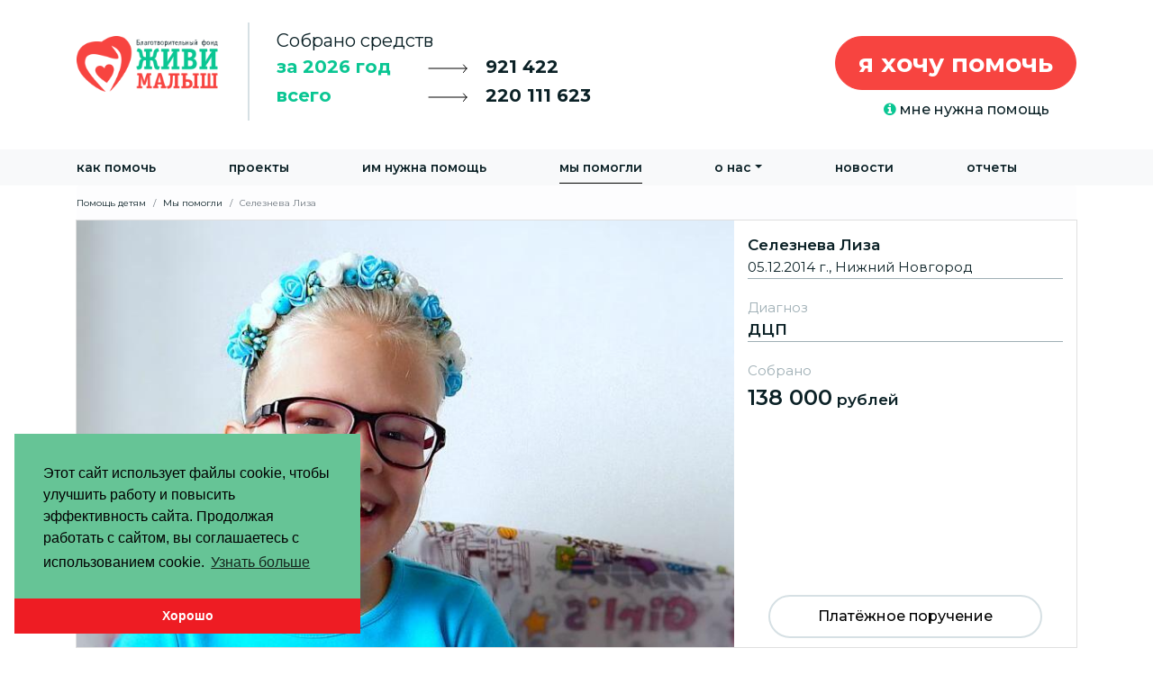

--- FILE ---
content_type: text/html; charset=UTF-8
request_url: https://fondzhivimalysh.ru/baby/myi-pomogli/selezneva-liza23.html
body_size: 15273
content:
<!doctype html>
<html lang="ru">
<head>
    

<meta charset="utf-8">
<meta name="viewport" content="width=device-width, initial-scale=1, shrink-to-fit=no">
<meta charset="UTF-8">
<base href="https://fondzhivimalysh.ru">
<title>Селезнева Лиза / Мы помогли / Помощь детям / Благотворительный Фонд «ЖИВИ, МАЛЫШ»</title>
<meta name="keywords" content="fondzhivimalysh,Селезнева Лиза,Wohltätigkeitsfonds «LIVE, BABY»,Благотворительный Фонд «ЖИВИ, МАЛЫШ»">
<meta name="robots" content="index,follow">    


<meta last-modified="Tue Oct 31 12:06:00 2023" />

<!--share-->
<link id="image_src" rel="image_src" href="https://fondzhivimalysh.ru//assets/components/babyPoster/images/p/img_paralax_2332.jpg?editedon=1698735960&tv=img_paralax_poster"/>
<meta name="description" content=""/>
<meta property="og:title" content="Селезнева Лиза / Мы помогли / Помощь детям / Благотворительный Фонд «ЖИВИ, МАЛЫШ»"/>
<meta property="og:description" content=""/>
<meta property="og:site_name" content="Селезнева Лиза / Мы помогли / Помощь детям / Благотворительный Фонд «ЖИВИ, МАЛЫШ»"/>
<meta property="og:url" content="https://fondzhivimalysh.ru/baby/myi-pomogli/selezneva-liza23.html?update=1698735960"/>
<meta property="og:image" content="https://fondzhivimalysh.ru//assets/components/babyPoster/images/p/img_paralax_2332.jpg?editedon=1698735960&tv=img_paralax_poster"/>
<meta property="og:image:type" content="image/jpeg"/>
<link rel="shortcut icon" href="https://fondzhivimalysh.ru/favicon_malish.png?v=1698735960" type="image/x-icon"/>
<link rel="manifest" href="https://fondzhivimalysh.ru/manifest.json">

<!--PWA не обязательно-->
<link rel="icon" type="image/png" sizes="16x16" href="/icons/mypush-16x16.png">
<link rel="icon" type="image/png" sizes="32x32" href="/icons/mypush-32x32.png">
<link rel="icon" type="image/png" sizes="64x64" href="/icons/mypush-64x64.png">
<link rel="apple-touch-icon" sizes="144x144" href="/icons/mypush-144x144.png">
<link rel="icon" type="image/png" sizes="128x128" href="/icons/mypush-128x128.png">
<link rel="icon" type="image/png" sizes="512x512" href="/icons/mypush-128x128.png">
<meta name="apple-mobile-web-app-title" content="Сайт: fondzhivimalysh.ru">
<meta name="application-name" content="Сайт: fondzhivimalysh.ru">
<meta name="msapplication-TileColor" content="#ffffff">
<meta name="theme-color" content="#ffffff">
<!--//PWA не обязательно-->

<!--PUSH обязательно-->
<link rel="manifest" href="/manifest.webmanifest?_=424be0167c4b46d2e9801131138ad2b7">
<!--/PUSH обязательно-->

<!--style-->
<link rel="stylesheet" href="templates/fond_2019/css/bootstrap.min.css?v=4.4.1&up=1">
<link rel="stylesheet" href="templates/fond_2019/css/jquery.fancybox.min.css">
<link rel="stylesheet" href="templates/fond_2019/css/owl.carousel.min.css">
<link rel="stylesheet" href="templates/fond_2019/css/owl.theme.default.min.css">
<link rel="stylesheet" href="templates/fond_2019/css/jquery-confirm.min.css">
<link rel="stylesheet" href="templates/fond_2019/css/Font-Awesome4/css/font-awesome.min.css?v=4.7.0">


<link rel="stylesheet" href="templates/fond_2019/css/template.css?_=1617079996">
<link rel="stylesheet" href="templates/fond_2019/css/devaddition.css?_=1683857516">
<link rel="stylesheet" href="templates/fond_2022/css/after_main.css?_=1759386378">


<!--js-->
<script>
"use strict";
//Global vars
 var site_param = {};
 site_param = {
        'id':'2332',
        'parent':'5',
        'createdby':2,
        'pagetitle':'Селезнева Лиза',
        'alias':'Селезнева Лиза',
        'uri':'baby/myi-pomogli/selezneva-liza23.html',
        'template':'41',
        'time':'1769723607',
        'request':{"q":"baby\/myi-pomogli\/selezneva-liza23.html"},
        'opt':{'oferta_doc':'assets/files/pdf/oferta_2025.pdf'},
        'user':{'userID':0,'username':'(anonymous)','isloggedin':false}
    };
var page_template_params = [];
var summ_years = [{"MIGX_id":"1","year":"2012","price":"664400","active":"1"},{"MIGX_id":"2","year":"2013","price":"2807781","active":"1"},{"MIGX_id":"3","year":"2014","price":"5188649","active":"1"},{"MIGX_id":"4","year":"2015","price":"5851765","active":"1"},{"MIGX_id":"5","year":"2016","price":"6307908","active":"1"},{"MIGX_id":"6","year":"2017","price":"6359120","active":"1"},{"MIGX_id":"7","year":"2018","price":"6527617","active":"1"},{"MIGX_id":"8","year":"2019","price":"11161845","active":"1"},{"MIGX_id":"10","year":"2020","price":"18228462","active":"1"},{"MIGX_id":"9","year":"2021","price":"35935817","active":"1"},{"MIGX_id":"11","year":"2022","price":"27139007","active":"1"},{"MIGX_id":"12","year":"2023","price":"27233040","active":"1"},{"MIGX_id":"13","year":"2024","price":"30824743","active":"1"},{"MIGX_id":"14","year":"2025","price":"34960047","active":"1"},{"MIGX_id":"15","year":"2026","price":"921422","active":"1"}];
  
    function groupByArr(xs, key) {
        return xs.reduce(function(rv, x) {
            (rv[x[key]] = rv[x[key]] || []).push(x);
            return rv;
        }, {});
    }
</script>


<script src="//widget.cloudpayments.ru/bundles/cloudpayments"></script>
<script src="https://cdn.mixplat.ru/widget/v3/widget.js"></script>


<script src="templates/fond_2019/js/jquery-3.3.1.min.js"></script>
<script src="templates/fond_2019/js/jquery.maskedinput.min.js"></script>
<script src="templates/fond_2019/js/jquery.fancybox.min.js"></script>
<script src="templates/fond_2019/js/jquery.spincrement.min.js"></script>
<script src="templates/fond_2019/js/owl.carousel.min.js"></script>
<script src="templates/fond_2019/js/popper.min.js"></script>
<script src="templates/fond_2019/js/bootstrap.min.js?v=4.4.1&up=1"></script>
<script src="templates/fond_2019/js/masonry.pkgd.min.js"></script>
<script src="templates/fond_2019/js/jquery.matchHeight-min.js"></script>
<script src="templates/fond_2019/js/jquery.cookie.js"></script>
<script src="templates/fond_2019/js/jquery-confirm.min.js"></script>


<script src="templates/fond_2019/js/work.js?_=1751541058"></script>


<!--VK TARGET-->
<script type="text/javascript">(window.Image ? (new Image()) : document.createElement('img')).src = location.protocol + '//vk.com/rtrg?r=VorTeKwaP0EkyVS5OcLn6BCyMmVSGSJ4VWhFWlL0VmUAfeSWR3u04Qvs8coRdlYiiLJCXDrRBThduH34zTgAivg1dH5ZbYOWFEem5lHEUP4RwsAcYxOvaXiQVx5wSPNNNUiDnl/K0pLAIaH4dTeP6SQF47w*cXdXhJPmGBn4QxY-&pixel_id=1000069777';</script> 
<!--VK TARGET--> 

<script type="text/javascript">!function(){var t=document.createElement("script");t.type="text/javascript",t.async=!0,t.src="https://vk.com/js/api/openapi.js?168",t.onload=function(){VK.Retargeting.Init("VK-RTRG-491554-sMlq"),VK.Retargeting.Hit()},document.head.appendChild(t)}();</script><noscript><img src="https://vk.com/rtrg?p=VK-RTRG-491554-sMlq" style="position:fixed; left:-999px;" alt=""/></noscript>

<script src="https://mypush.ru/assets/components/mypush/project/77/mypush-client.js?_=424be0167c4b46d2e9801131138ad2b7" ></script>
<script src="assets/components/ulogin/js/ulogin.js"></script>
<script src="https://ulogin.ru/js/ulogin.js"></script>

<script src="https://widgets.donation.ru/wloader/e90b46ca-65f0-45b0-9ea3-792e3d2dc1bb/wloader.js" async></script>
<!--verification-->
<meta name="google-site-verification" content="00Ss2BmoHgcePpXNLYxEufKFJIFlnTOuu4KL9G_9AwI"/>
<meta name="google-site-verification" content="sc_pWjk16vqzfZcLZd8fv0Mg-r5ljNKEZWDgv8zl8Ng"/> <!--google-site-verification/--> <!--webmaster.mail.ru-->
<meta name="mailru-verification" content="6b2a797f74007ced" />
<meta name='wmail-verification' content='d3a4ff78948033d048bc1d1bc04f9a26'/> <!--webmaster.mail.ru/--> <!--yandex verification -->
<meta name="yandex-verification" content="ed2c41e5bc12e365"/> <!--yandex verification /--> 
<meta name="facebook-domain-verification" content="b66d8ks9mf67r7wg5mnpu5mm30og20" />


</head>
<body>
<header>
    <noscript>
    <div>
         <p><strong>Сайт, Благотворительный Фонд «ЖИВИ, МАЛЫШ» работает сполной поддержкой JavaScript</strong></p>
        <p>Ваш браузер не поддерживает скрипты!</p>
        <p>Включите поддержку JavaScript в настройках вашего браузера или попробуйте обновить его!</p>
    </div>
    </noscript> 
<div class="header_container">
    <div class="container">
      <div class="row">
        <div class="col-xl-2 col-lg-3 col-md-12  header_container_logo">
          <a class="logo d-none d-lg-block" href="https://fondzhivimalysh.ru/"><img id="fond_logo" src="templates/fond_2019/images/logo-fond-2019.png"></a>
          <nav class="navbar navbar-expand-lg navbar-light bg-light navbar-fond-mobile d-block d-lg-none d-xs-none fixed-top">

    <a style="width: 70%;" class="navbar-brand" href="https://fondzhivimalysh.ru/"><img style="width: 44%;"  src="templates/fond_2019/images/logo-fond.png"></a>
    <button class="navbar-toggler" type="button" data-toggle="collapse" data-target="#navbarsExample07" aria-controls="navbarsExample07" aria-expanded="false" aria-label="Toggle navigation">
      <span class="navbar-toggler-icon"></span>
    </button>

    <div class="collapse navbar-collapse" id="navbarsExample07">
        <ul class="navbar-nav nav-fill w-100 row"><li class="nav-item first"><a href="pay" class="nav-link">Как помочь</a></li><li class="nav-item"><a href="projects" class="nav-link">Проекты</a></li><li class="nav-item"><a href="pomoshh-detyam/im-nuzhna-pomoshh" class="nav-link">Им нужна помощь</a></li><li class="nav-item active"><a href="pomoshh-detyam/myi-pomogli" class="nav-link">Мы помогли</a></li><li class="nav-item dropdown"> <a class="nav-link dropdown-toggle" href="#" id="navbarDropdown" role="button" data-toggle="dropdown" aria-haspopup="true" aria-expanded="false">О нас</a><div class="dropdown-menu"><a href="o-nas/" class="dropdown-item">О фонде</a><a href="contacts" class="dropdown-item">Контакты</a><a href="smi-o-nas/" class="dropdown-item">СМИ о нас</a><a href="team" class="dropdown-item">Команда</a><a href="media/" class="dropdown-item">Медиа</a><a href="friends" class="dropdown-item">Наши друзья</a></div></li><li class="nav-item"><a href="novosti/" class="nav-link">Новости</a></li><li class="nav-item last"><a href="otchetyi/" class="nav-link">Отчеты</a></li></ul>
    
      <!--form class="form-inline my-2 my-md-0">
        <input class="form-control" type="text" placeholder="Search" aria-label="Search">
      </form-->
    </div>

</nav>
        </div>
        <div class="col-xl-5 col-lg-5 col-md-8  header_container_money">
            <div>
          <p class="col-12 text">Собрано средств</p>
          <p class="header_container_money_year text2">
              <strong class="headtext col-5">year_text</strong>
              <span class="arrow col"><svg width="44" height="10" viewBox="0 0 44 10" fill="none" xmlns="http://www.w3.org/2000/svg">
<path d="M1 5H43M43 5L39.5 1M43 5L39.5 9.5" stroke="black" stroke-linecap="round" stroke-linejoin="round"/>
</svg>
</span>
              <strong class="number col ">year_summ</strong>    
              </p>
          <p class="header_container_money_all text2">
              <strong class="headtext  col-5">all_text</strong>
              <span class="arrow col"><svg width="44" height="10" viewBox="0 0 44 10" fill="none" xmlns="http://www.w3.org/2000/svg">
<path d="M1 5H43M43 5L39.5 1M43 5L39.5 9.5" stroke="black" stroke-linecap="round" stroke-linejoin="round"/>
</svg>
</span>
              <strong class="number col">all_summ</strong>   
              </p>
              </div>
        </div>
        <div class="col-xl-5 col-lg-4 col-md-4 header_container_Help">
          <a href="pay" class="btn btn-danger btn-lg float-right header_container_HelpButton">я хочу помочь</a>
          <div class="header_container_HelpButtonMini">
              <a href="programmyi/"><i class="fa fa-info-circle green" aria-hidden="true"></i> мне нужна помощь</a>
          </div>
        </div>
      </div>
    </div>
</div>
<nav class="navbar navbar-expand-lg navbar-light bg-light navbar-fond navbar-big d-none d-lg-block">
  <div class="container">
    
    <button class="navbar-toggler" type="button" data-toggle="collapse" data-target="#navbarsExample07" aria-controls="navbarsExample07" aria-expanded="false" aria-label="Toggle navigation">
      <span class="navbar-toggler-icon"></span>
    </button>

    <div class="collapse navbar-collapse" id="navbarsExample07">
        <ul class="navbar-nav nav-fill w-100 row"><li class="nav-item first"><a href="pay" class="nav-link">Как помочь</a></li><li class="nav-item"><a href="projects" class="nav-link">Проекты</a></li><li class="nav-item"><a href="pomoshh-detyam/im-nuzhna-pomoshh" class="nav-link">Им нужна помощь</a></li><li class="nav-item active"><a href="pomoshh-detyam/myi-pomogli" class="nav-link">Мы помогли</a></li><li class="nav-item dropdown"> <a class="nav-link dropdown-toggle" href="#" id="navbarDropdown" role="button" data-toggle="dropdown" aria-haspopup="true" aria-expanded="false">О нас</a><div class="dropdown-menu"><a href="o-nas/" class="dropdown-item">О фонде</a><a href="contacts" class="dropdown-item">Контакты</a><a href="smi-o-nas/" class="dropdown-item">СМИ о нас</a><a href="team" class="dropdown-item">Команда</a><a href="media/" class="dropdown-item">Медиа</a><a href="friends" class="dropdown-item">Наши друзья</a></div></li><li class="nav-item"><a href="novosti/" class="nav-link">Новости</a></li><li class="nav-item last"><a href="otchetyi/" class="nav-link">Отчеты</a></li></ul>
    
      <!--form class="form-inline my-2 my-md-0">
        <input class="form-control" type="text" placeholder="Search" aria-label="Search">
      </form-->
    </div>
  </div>
</nav>
</header>
<section id="content">
    <div class="container 0">
        <ol class="breadcrumb"><li class="breadcrumb-item"><a href="">Помощь детям</a></li>
<li class="breadcrumb-item"><a href="">Мы помогли</a></li>
<li class="breadcrumb-item active">Селезнева Лиза</li></ol>

        <div class="row 0 0" id="baby-page">
            <div class="col-md-12 offset-md-0 baby_help_item baby_help_item_big">
                <a title="Селезнева Лиза" href="baby/myi-pomogli/selezneva-liza23.html" class="">
                    <img class="baby_help_item__poster" alt="Фото - Селезнева Лиза" src="/assets/components/phpthumbof/cache/673b6ae3ecd16cf508b15ed4b050ee39.43c307fb6951a7602edba6475e0f71b6.jpg">
                </a>
                <div class="baby_help_item__layer col-xl-4 col-md-6 col-sm-12">
                    
                    <div class="group">
                        <strong>Селезнева Лиза</strong>
                        <br><span> 05.12.2014 г., Нижний Новгород </span>
                    </div>
                    
                        <div class="group">
                            <span class="grey">Диагноз</span><br>
                            <strong data-rootdiagnoz="ДЦП" class="diagnozAuto" title="ДЦП">ДЦП</strong>
                        </div>
                    
                    <div class="">
                            <span class="grey">Собрано</span><br>
                            <strong><span class="number">138000</span> рублей</strong><br>
    
    
                            <a class="btn btn-grey radius-30 paymentOrder" href="assets/files/pp/Selezneva.pdf">Платёжное поручение</a>
                        </div>
                </div>
            </div>
        </div>

        <!--content-->
        <div id="contendBabyText" class="col-md-12">

            <p>Маленькая Лиза мечтает стать ветеринаром или переводчиком. Пока она еще сама не решила, что нравится больше: изучать английский язык или общаться с животными. Того и другого в ее жизни предостаточно &mdash; такие занятия у девочки появились как элементы программ реабилитации. И несмотря на ограниченные физические возможности из-за ДЦП, Лиза продолжает достигать успехов по жизни.<br /><br />Когда-то случайная встреча познакомила Владислава и Елену и они поняли, что не могут быть друг без друга. Так пара стала семьей Селезневых, а зимой 2014 года появилась на свет Лиза. Радость родителей по поводу рождения дочки была тревожной &mdash; роды были преждевременными и малышка попала в реанимацию, так как не могла дышать самостоятельно.<br /><br />При выписке поставили диагноз внутриутробной инфекции и поражения центральной нервной системы. Позже на фоне прививки, которую не следовало ставить, развилась спастическая диплегия.<br /><br />Сейчас, спустя много лет Лизу почти не отличить от обычного ребенка. У нее хорошо развита речь: она знает стихи, цитирует фразы из аудиокниг. Лиза любит музыку и танцы: особенно заметен интерес к творчеству, когда дочка слушает, как папа играет на гитаре, подпевает ему и танцует под музыку. А еще носители английского языка могли бы позавидовать тому, как Лиза произносит букву &laquo;R&raquo; &mdash; у нее это получается лучше, чем с русской &laquo;Р&raquo;.<br /><br />Девочка уже ходит в школу, активно общается со сверстниками. Ей очень нравится учиться, а любимыми предметами стали ИЗО и окружающий мир. Еще Лиза занимается в музыкальной школе и даже уже попробовала себя на сцене &mdash; исполнила две песни на мероприятии общественной организации &laquo;Верас&raquo; и сорвала аплодисменты зрителей.<br /><br />Одним из самых больших достижений девочки было научиться ходить. Это был долгий и трудный процесс, требующий многих усилий и настойчивости, но Лиза не сдавалась. Благодаря регулярным курсам реабилитации она может ходить с поддержкой. Также помогли занятия плаванием в бассейне, курсы дельфинотерапии и иппотерапии. Именно тут и зародилась любовь к дельфинам, лошадям и животным в целом.<br /><br />К трудностям, с которыми по жизни идет Лиза, добавляется тяжелая финансовая ситуация в семье. Папа Владислав &mdash; единственный кормилец, так как мама Елена уволилась с работы в 2017 году: в записи в специализированный детский сад Селезневым отказывали, а Лизе необходим был уход. Большую часть семейного бюджета требуют регулярные занятия и лекарство от эпилепсии Topamax.<br /><br />Стоимость очередного курса реабилитации в центре Шамарина составляет 138 000 рублей. Родители Лизы надеются на поддержку неравнодушных людей, чтобы дочка могла научиться ходить самостоятельно и стать ближе к своей мечте &mdash; поплавать с дельфинами в открытом море.</p>
            
            <!--
                        <div id="shortLInk"><small>Короткая ссылка: <a href="https://fondzhivimalysh.ru/2332">https://fondzhivimalysh.ru/2332</a></small></div>

                        <strong>Виджет для сайта <small>(код для вставки на сайт)</small></strong><br>
                        <textarea class="form-control mb-5" id="exampleFormControlTextarea1" rows="3" spellcheck="false" data-gramm="false"><frame src="https://fondzhivimalysh.ru/pay-widget?res=2332" style="border:0px;padding: 0px;margin: 0px;width: 100%;height: 350px" name="myiFrame2332" scrolling="no"  ></iframe></textarea>
                    -->
        </div>
        <!--/content-->
        
        <!--Карусель помощь детям-->
    </div>
    <div class="container">
        <div id="Nedhelpcarusel" class="">
            <h2>Им нужна ваша помощь</h2>
            <div class="row" id="im-nuzhna-pomoshh">
                <div class="col-lg-6 baby_help_item 0">


    <a title="Корякин Сергей" href="baby/need-help/koryakin-sergej.html" class="">
        <div style="background-image: url('/assets/components/phpthumbof/cache/2bca04e1cbc1b247f0b44d700642a20a.1fb8c188337aa2d82620fe35bffa2e77.jpg')" class="baby_bg">

        </div>
    </a>
    <div class="baby_help_item__layer col-xl-5 col-md-6 col-sm-12">
        
        
        <div class="group city">
            <strong>Корякин Сергей</strong>
            <br>
            <span> 30.03.2016 г., Нижний Тагил</span>
        </div>
        
        
            <div class="group">
                <span class="grey">Диагноз</span><br>
                <strong class="diagnozAuto" data-rootdiagnoz="ДЦП" title="ДЦП" >ДЦП</strong>
            
            </div>
        
        
            <div class="mx_pay_image _list">
                <img alt="СПБ Платеж - Корякин Сергей" src="/assets/components/phpthumbof/cache/5b4f5eac8ee361137825c86ccbbb8dc6.db41cf6a8477ba5fac1f529422c325fa.png">
            </div>
        
         <div class="buttonPay col text-center _list">
             <!--button data-id="2923" data-name="Корякин Сергей - #2923" data-summ="17955" class="btn btn-danger CloudPaymentsPay">ПОМОЧЬ</button-->
             <a href="baby/need-help/koryakin-sergej.html" class="btn btn-danger">ПОМОЧЬ</a>
         </div>
    </div>
</div>
<div class="col-lg-6 baby_help_item 0">


    <a title="Русинова Мирослава" href="baby/need-help/rusinova-miroslava.html" class="">
        <div style="background-image: url('/assets/components/phpthumbof/cache/60a217f3b47cfa303a06647cb0505f5a.1fb8c188337aa2d82620fe35bffa2e77.jpg')" class="baby_bg">

        </div>
    </a>
    <div class="baby_help_item__layer col-xl-5 col-md-6 col-sm-12">
        
        
        <div class="group city">
            <strong>Русинова Мирослава</strong>
            <br>
            <span> 06.07.2019 г., Екатеринбург </span>
        </div>
        
        
            <div class="group">
                <span class="grey">Диагноз</span><br>
                <strong class="diagnozAuto" data-rootdiagnoz="ДЦП" title="ДЦП" >ДЦП</strong>
            
            </div>
        
        
            <div class="mx_pay_image _list">
                <img alt="СПБ Платеж - Русинова Мирослава" src="/assets/components/phpthumbof/cache/4c65e19947f5f6dc051cee3e4984607e.db41cf6a8477ba5fac1f529422c325fa.png">
            </div>
        
         <div class="buttonPay col text-center _list">
             <!--button data-id="2961" data-name="Русинова Мирослава - #2961" data-summ="13892.5" class="btn btn-danger CloudPaymentsPay">ПОМОЧЬ</button-->
             <a href="baby/need-help/rusinova-miroslava.html" class="btn btn-danger">ПОМОЧЬ</a>
         </div>
    </div>
</div>
            </div>
        </div>
        <!--/Карусель помощь детям-->
    </div>

</section>
<footer>
    <div class="container" id="footer">
        <div class="row">
    <div class="col-lg-2 col-md-6">

        <a class="logo img-responsive" href="https://fondzhivimalysh.ru/"><img src="templates/fond_2019/images/logo-fond-2019.png"></a>
        <p class="copy">
            Благотворительный Фонд «ЖИВИ, МАЛЫШ» &copy; 2012 - 2026
        </p>

    </div>
    <div class="col-lg-3 offset-lg-1 col-md-6">
        <address>
            Фонд “Живи, Малыш”<br>
            г. Нижний Тагил,<br>
            ул.Газетная, 30.<br>
            Тел: <a href="tel:+7 (3435) 34-20-34">+7 (3435) 34-20-34.</a><br>
            <strong>E-mail: <a href="mailto:help@fondzhivimalysh.ru">help@fondzhivimalysh.ru</a></strong><br>
        </address>
        <p class="politic">
            <strong><a href="o-nas/politika-konfidenczialnosti.html">Политика конфиденциальности</a></strong>
            <br>             <div id="shortLInkFooter"><small>Короткая ссылка на стр.: <a href="https://fondzhivimalysh.ru/2332">https://fondzhivimalysh.ru/2332</a></small></div>

        </p>
    </div>
    <div class="col-lg-3 col-md-6">


        <address>
            620075, Россия, г. Екатеринбург,<br>
            БЦ Маршал, ул. Шейнкмана 9, 7 этаж, офис 77Б<br>
            Телефон: <a href="tel:+79089067868">8 908 906 78 68</a><br>
            <strong>E-mail: <a href="mailto:ekb@fondzhivimalysh.ru">ekb@fondzhivimalysh.ru</a></strong>
        </address>

        <form action="search" id="searchForm" class="form-inline">


                <input style="width: 80%;margin-top: -8px;height: 43px;" minlength="3" maxlength="20" required value="" name="find" type="text" class="form-control" id="find"
                       placeholder="Поиск...">

            <button type="submit" class="btn btn-success mb-2 "><i class="fa fa-search" aria-hidden="true"></i></button>
        </form>

    </div>
    <div class="col-lg-3 col-md-12">
        <div class="footer-social">

            <a target="_blank" href="https://vk.com/fondzhivimalysh"><i class="fa fa-vk" aria-hidden="true"></i></a>

            

            

            <a target="_blank" href="https://ok.ru/fondzhivimalysh"><i class="fa fa-odnoklassniki" aria-hidden="true"></i></a>

            

            

        </div>
        <br>
        <div class="promont">
            <span>
                <svg width="125" height="30" viewBox="0 0 125 30" fill="none" xmlns="http://www.w3.org/2000/svg">
                    <path d="M47.24 10.06C46.5467 10.06 45.92 9.90667 45.36 9.6C44.8067 9.29333 44.37 8.87 44.05 8.33C43.7367 7.78333 43.58 7.17333 43.58 6.5C43.58 5.82667 43.7367 5.22 44.05 4.68C44.37 4.13333 44.81 3.70667 45.37 3.4C45.93 3.09333 46.5567 2.94 47.25 2.94C47.77 2.94 48.25 3.02667 48.69 3.2C49.13 3.37333 49.5033 3.62667 49.81 3.96L49.34 4.43C48.7933 3.87667 48.1033 3.6 47.27 3.6C46.7167 3.6 46.2133 3.72667 45.76 3.98C45.3067 4.23333 44.95 4.58 44.69 5.02C44.4367 5.46 44.31 5.95333 44.31 6.5C44.31 7.04667 44.4367 7.54 44.69 7.98C44.95 8.42 45.3067 8.76667 45.76 9.02C46.2133 9.27333 46.7167 9.4 47.27 9.4C48.11 9.4 48.8 9.12 49.34 8.56L49.81 9.03C49.5033 9.36333 49.1267 9.62 48.68 9.8C48.24 9.97333 47.76 10.06 47.24 10.06ZM53.1038 10.05C52.5972 10.05 52.1405 9.93667 51.7338 9.71C51.3272 9.47667 51.0072 9.15667 50.7738 8.75C50.5405 8.34333 50.4238 7.88333 50.4238 7.37C50.4238 6.85667 50.5405 6.39667 50.7738 5.99C51.0072 5.58333 51.3272 5.26667 51.7338 5.04C52.1405 4.81333 52.5972 4.7 53.1038 4.7C53.6105 4.7 54.0672 4.81333 54.4738 5.04C54.8805 5.26667 55.1972 5.58333 55.4238 5.99C55.6572 6.39667 55.7738 6.85667 55.7738 7.37C55.7738 7.88333 55.6572 8.34333 55.4238 8.75C55.1972 9.15667 54.8805 9.47667 54.4738 9.71C54.0672 9.93667 53.6105 10.05 53.1038 10.05ZM53.1038 9.42C53.4772 9.42 53.8105 9.33667 54.1038 9.17C54.4038 8.99667 54.6372 8.75333 54.8038 8.44C54.9705 8.12667 55.0538 7.77 55.0538 7.37C55.0538 6.97 54.9705 6.61333 54.8038 6.3C54.6372 5.98667 54.4038 5.74667 54.1038 5.58C53.8105 5.40667 53.4772 5.32 53.1038 5.32C52.7305 5.32 52.3938 5.40667 52.0938 5.58C51.8005 5.74667 51.5672 5.98667 51.3938 6.3C51.2272 6.61333 51.1438 6.97 51.1438 7.37C51.1438 7.77 51.2272 8.12667 51.3938 8.44C51.5672 8.75333 51.8005 8.99667 52.0938 9.17C52.3938 9.33667 52.7305 9.42 53.1038 9.42ZM59.8122 7.26C60.1855 7.34667 60.4722 7.49667 60.6722 7.71C60.8789 7.92333 60.9822 8.18333 60.9822 8.49C60.9822 8.79667 60.8755 9.07 60.6622 9.31C60.4555 9.55 60.1722 9.73667 59.8122 9.87C59.4522 9.99667 59.0555 10.06 58.6222 10.06C58.2422 10.06 57.8689 10.0067 57.5022 9.9C57.1355 9.78667 56.8155 9.62333 56.5422 9.41L56.7822 8.88C57.0222 9.06 57.3022 9.2 57.6222 9.3C57.9422 9.4 58.2655 9.45 58.5922 9.45C59.0789 9.45 59.4755 9.36 59.7822 9.18C60.0955 8.99333 60.2522 8.74333 60.2522 8.43C60.2522 8.15 60.1255 7.93333 59.8722 7.78C59.6189 7.62 59.2722 7.54 58.8322 7.54H57.9322V7.02H58.7922C59.1855 7.02 59.5022 6.94667 59.7422 6.8C59.9822 6.64667 60.1022 6.44333 60.1022 6.19C60.1022 5.91 59.9655 5.69 59.6922 5.53C59.4255 5.37 59.0755 5.29 58.6422 5.29C58.0755 5.29 57.5155 5.43333 56.9622 5.72L56.7622 5.17C57.3889 4.84333 58.0389 4.68 58.7122 4.68C59.1122 4.68 59.4722 4.74 59.7922 4.86C60.1189 4.97333 60.3722 5.13667 60.5522 5.35C60.7389 5.56333 60.8322 5.81 60.8322 6.09C60.8322 6.35667 60.7389 6.59333 60.5522 6.8C60.3722 7.00667 60.1255 7.16 59.8122 7.26ZM67.724 9.38V11.27H67.054V10H62.344V11.27H61.674V9.38H61.974C62.3273 9.36 62.5673 9.1 62.694 8.6C62.8207 8.1 62.9073 7.4 62.954 6.5L63.024 4.74H66.904V9.38H67.724ZM63.604 6.54C63.5707 7.28667 63.5073 7.90333 63.414 8.39C63.3207 8.87 63.154 9.2 62.914 9.38H66.194V5.37H63.664L63.604 6.54ZM70.9177 4.7C71.6043 4.7 72.131 4.87333 72.4977 5.22C72.8643 5.56 73.0477 6.06667 73.0477 6.74V10H72.3677V9.18C72.2077 9.45333 71.971 9.66667 71.6577 9.82C71.351 9.97333 70.9843 10.05 70.5577 10.05C69.971 10.05 69.5043 9.91 69.1577 9.63C68.811 9.35 68.6377 8.98 68.6377 8.52C68.6377 8.07333 68.7977 7.71333 69.1177 7.44C69.4443 7.16667 69.961 7.03 70.6677 7.03H72.3377V6.71C72.3377 6.25667 72.211 5.91333 71.9577 5.68C71.7043 5.44 71.3343 5.32 70.8477 5.32C70.5143 5.32 70.1943 5.37667 69.8877 5.49C69.581 5.59667 69.3177 5.74667 69.0977 5.94L68.7777 5.41C69.0443 5.18333 69.3643 5.01 69.7377 4.89C70.111 4.76333 70.5043 4.7 70.9177 4.7ZM70.6677 9.49C71.0677 9.49 71.411 9.4 71.6977 9.22C71.9843 9.03333 72.1977 8.76667 72.3377 8.42V7.56H70.6877C69.7877 7.56 69.3377 7.87333 69.3377 8.5C69.3377 8.80667 69.4543 9.05 69.6877 9.23C69.921 9.40333 70.2477 9.49 70.6677 9.49ZM74.9377 4.74H75.6477V7.07H78.9577V4.74H79.6677V10H78.9577V7.68H75.6477V10H74.9377V4.74ZM81.6858 4.74H82.3958V8.92L85.9058 4.74H86.5358V10H85.8258V5.82L82.3258 10H81.6858V4.74ZM93.1705 7.59H88.7705C88.8105 8.13667 89.0205 8.58 89.4005 8.92C89.7805 9.25333 90.2605 9.42 90.8405 9.42C91.1672 9.42 91.4672 9.36333 91.7405 9.25C92.0139 9.13 92.2505 8.95667 92.4505 8.73L92.8505 9.19C92.6172 9.47 92.3239 9.68333 91.9705 9.83C91.6239 9.97667 91.2405 10.05 90.8205 10.05C90.2805 10.05 89.8005 9.93667 89.3805 9.71C88.9672 9.47667 88.6439 9.15667 88.4105 8.75C88.1772 8.34333 88.0605 7.88333 88.0605 7.37C88.0605 6.85667 88.1705 6.39667 88.3905 5.99C88.6172 5.58333 88.9239 5.26667 89.3105 5.04C89.7039 4.81333 90.1439 4.7 90.6305 4.7C91.1172 4.7 91.5539 4.81333 91.9405 5.04C92.3272 5.26667 92.6305 5.58333 92.8505 5.99C93.0705 6.39 93.1805 6.85 93.1805 7.37L93.1705 7.59ZM90.6305 5.31C90.1239 5.31 89.6972 5.47333 89.3505 5.8C89.0105 6.12 88.8172 6.54 88.7705 7.06H92.5005C92.4539 6.54 92.2572 6.12 91.9105 5.8C91.5705 5.47333 91.1439 5.31 90.6305 5.31ZM99.5694 10.05C99.0494 10.05 98.5827 9.93667 98.1694 9.71C97.7627 9.48333 97.4427 9.16667 97.2094 8.76C96.976 8.34667 96.8594 7.88333 96.8594 7.37C96.8594 6.85667 96.976 6.39667 97.2094 5.99C97.4427 5.58333 97.7627 5.26667 98.1694 5.04C98.5827 4.81333 99.0494 4.7 99.5694 4.7C100.023 4.7 100.426 4.79 100.779 4.97C101.139 5.14333 101.423 5.4 101.629 5.74L101.099 6.1C100.926 5.84 100.706 5.64667 100.439 5.52C100.173 5.38667 99.8827 5.32 99.5694 5.32C99.1894 5.32 98.846 5.40667 98.5394 5.58C98.2394 5.74667 98.0027 5.98667 97.8294 6.3C97.6627 6.61333 97.5794 6.97 97.5794 7.37C97.5794 7.77667 97.6627 8.13667 97.8294 8.45C98.0027 8.75667 98.2394 8.99667 98.5394 9.17C98.846 9.33667 99.1894 9.42 99.5694 9.42C99.8827 9.42 100.173 9.35667 100.439 9.23C100.706 9.10333 100.926 8.91 101.099 8.65L101.629 9.01C101.423 9.35 101.139 9.61 100.779 9.79C100.419 9.96333 100.016 10.05 99.5694 10.05ZM104.814 4.7C105.501 4.7 106.027 4.87333 106.394 5.22C106.761 5.56 106.944 6.06667 106.944 6.74V10H106.264V9.18C106.104 9.45333 105.867 9.66667 105.554 9.82C105.247 9.97333 104.881 10.05 104.454 10.05C103.867 10.05 103.401 9.91 103.054 9.63C102.707 9.35 102.534 8.98 102.534 8.52C102.534 8.07333 102.694 7.71333 103.014 7.44C103.341 7.16667 103.857 7.03 104.564 7.03H106.234V6.71C106.234 6.25667 106.107 5.91333 105.854 5.68C105.601 5.44 105.231 5.32 104.744 5.32C104.411 5.32 104.091 5.37667 103.784 5.49C103.477 5.59667 103.214 5.74667 102.994 5.94L102.674 5.41C102.941 5.18333 103.261 5.01 103.634 4.89C104.007 4.76333 104.401 4.7 104.814 4.7ZM104.564 9.49C104.964 9.49 105.307 9.4 105.594 9.22C105.881 9.03333 106.094 8.76667 106.234 8.42V7.56H104.584C103.684 7.56 103.234 7.87333 103.234 8.5C103.234 8.80667 103.351 9.05 103.584 9.23C103.817 9.40333 104.144 9.49 104.564 9.49ZM108.834 4.74H109.544V8.92L113.054 4.74H113.684V10H112.974V5.82L109.474 10H108.834V4.74ZM111.224 3.98C110.771 3.98 110.411 3.86667 110.144 3.64C109.878 3.41333 109.741 3.09333 109.734 2.68H110.244C110.251 2.94 110.344 3.15 110.524 3.31C110.704 3.46333 110.938 3.54 111.224 3.54C111.511 3.54 111.744 3.46333 111.924 3.31C112.111 3.15 112.208 2.94 112.214 2.68H112.724C112.718 3.09333 112.578 3.41333 112.304 3.64C112.038 3.86667 111.678 3.98 111.224 3.98ZM119.419 5.37H117.429V10H116.719V5.37H114.729V4.74H119.419V5.37ZM122.256 4.7C122.942 4.7 123.469 4.87333 123.836 5.22C124.202 5.56 124.386 6.06667 124.386 6.74V10H123.706V9.18C123.546 9.45333 123.309 9.66667 122.996 9.82C122.689 9.97333 122.322 10.05 121.896 10.05C121.309 10.05 120.842 9.91 120.496 9.63C120.149 9.35 119.976 8.98 119.976 8.52C119.976 8.07333 120.136 7.71333 120.456 7.44C120.782 7.16667 121.299 7.03 122.006 7.03H123.676V6.71C123.676 6.25667 123.549 5.91333 123.296 5.68C123.042 5.44 122.672 5.32 122.186 5.32C121.852 5.32 121.532 5.37667 121.226 5.49C120.919 5.59667 120.656 5.74667 120.436 5.94L120.116 5.41C120.382 5.18333 120.702 5.01 121.076 4.89C121.449 4.76333 121.842 4.7 122.256 4.7ZM122.006 9.49C122.406 9.49 122.749 9.4 123.036 9.22C123.322 9.03333 123.536 8.76667 123.676 8.42V7.56H122.026C121.126 7.56 120.676 7.87333 120.676 8.5C120.676 8.80667 120.792 9.05 121.026 9.23C121.259 9.40333 121.586 9.49 122.006 9.49ZM46.76 17C47.6533 17 48.3533 17.2133 48.86 17.64C49.3667 18.0667 49.62 18.6533 49.62 19.4C49.62 20.1467 49.3667 20.7333 48.86 21.16C48.3533 21.58 47.6533 21.79 46.76 21.79H44.88V24H44.14V17H46.76ZM46.74 21.14C47.4333 21.14 47.9633 20.99 48.33 20.69C48.6967 20.3833 48.88 19.9533 48.88 19.4C48.88 18.8333 48.6967 18.4 48.33 18.1C47.9633 17.7933 47.4333 17.64 46.74 17.64H44.88V21.14H46.74ZM56.0001 24L54.4001 21.75C54.2201 21.77 54.0334 21.78 53.8401 21.78H51.9601V24H51.2201V17H53.8401C54.7334 17 55.4334 17.2133 55.9401 17.64C56.4467 18.0667 56.7001 18.6533 56.7001 19.4C56.7001 19.9467 56.5601 20.41 56.2801 20.79C56.0067 21.1633 55.6134 21.4333 55.1001 21.6L56.8101 24H56.0001ZM53.8201 21.15C54.5134 21.15 55.0434 20.9967 55.4101 20.69C55.7767 20.3833 55.9601 19.9533 55.9601 19.4C55.9601 18.8333 55.7767 18.4 55.4101 18.1C55.0434 17.7933 54.5134 17.64 53.8201 17.64H51.9601V21.15H53.8201ZM61.5066 24.06C60.8133 24.06 60.1833 23.9067 59.6166 23.6C59.0566 23.2867 58.6166 22.86 58.2966 22.32C57.9833 21.78 57.8266 21.1733 57.8266 20.5C57.8266 19.8267 57.9833 19.22 58.2966 18.68C58.6166 18.14 59.0566 17.7167 59.6166 17.41C60.1833 17.0967 60.8133 16.94 61.5066 16.94C62.2 16.94 62.8233 17.0933 63.3766 17.4C63.9366 17.7067 64.3766 18.1333 64.6966 18.68C65.0166 19.22 65.1766 19.8267 65.1766 20.5C65.1766 21.1733 65.0166 21.7833 64.6966 22.33C64.3766 22.87 63.9366 23.2933 63.3766 23.6C62.8233 23.9067 62.2 24.06 61.5066 24.06ZM61.5066 23.4C62.06 23.4 62.56 23.2767 63.0066 23.03C63.4533 22.7767 63.8033 22.43 64.0566 21.99C64.31 21.5433 64.4366 21.0467 64.4366 20.5C64.4366 19.9533 64.31 19.46 64.0566 19.02C63.8033 18.5733 63.4533 18.2267 63.0066 17.98C62.56 17.7267 62.06 17.6 61.5066 17.6C60.9533 17.6 60.45 17.7267 59.9966 17.98C59.55 18.2267 59.1966 18.5733 58.9366 19.02C58.6833 19.46 58.5566 19.9533 58.5566 20.5C58.5566 21.0467 58.6833 21.5433 58.9366 21.99C59.1966 22.43 59.55 22.7767 59.9966 23.03C60.45 23.2767 60.9533 23.4 61.5066 23.4ZM74.1053 17V24H73.3953V18.4L70.6453 23.11H70.2953L67.5453 18.43V24H66.8353V17H67.4453L70.4853 22.19L73.4953 17H74.1053ZM79.4461 24.06C78.7528 24.06 78.1228 23.9067 77.5561 23.6C76.9961 23.2867 76.5561 22.86 76.2361 22.32C75.9228 21.78 75.7661 21.1733 75.7661 20.5C75.7661 19.8267 75.9228 19.22 76.2361 18.68C76.5561 18.14 76.9961 17.7167 77.5561 17.41C78.1228 17.0967 78.7528 16.94 79.4461 16.94C80.1394 16.94 80.7628 17.0933 81.3161 17.4C81.8761 17.7067 82.3161 18.1333 82.6361 18.68C82.9561 19.22 83.1161 19.8267 83.1161 20.5C83.1161 21.1733 82.9561 21.7833 82.6361 22.33C82.3161 22.87 81.8761 23.2933 81.3161 23.6C80.7628 23.9067 80.1394 24.06 79.4461 24.06ZM79.4461 23.4C79.9994 23.4 80.4994 23.2767 80.9461 23.03C81.3928 22.7767 81.7428 22.43 81.9961 21.99C82.2494 21.5433 82.3761 21.0467 82.3761 20.5C82.3761 19.9533 82.2494 19.46 81.9961 19.02C81.7428 18.5733 81.3928 18.2267 80.9461 17.98C80.4994 17.7267 79.9994 17.6 79.4461 17.6C78.8928 17.6 78.3894 17.7267 77.9361 17.98C77.4894 18.2267 77.1361 18.5733 76.8761 19.02C76.6228 19.46 76.4961 19.9533 76.4961 20.5C76.4961 21.0467 76.6228 21.5433 76.8761 21.99C77.1361 22.43 77.4894 22.7767 77.9361 23.03C78.3894 23.2767 78.8928 23.4 79.4461 23.4ZM90.6248 17V24H90.0148L85.5148 18.32V24H84.7748V17H85.3848L89.8948 22.68V17H90.6248ZM94.2695 17.64H91.8095V17H97.4695V17.64H95.0095V24H94.2695V17.64Z" fill="black"/>
                    <path d="M30 0H0V30H30V0Z" fill="#9FAFB5"/>
                    <path d="M8.93628 7.61914H16.1969C16.1969 7.61914 21.1437 7.77787 21.2235 12.6985C21.3033 16.3493 17.9522 17.6191 17.9522 17.6191L21.6225 22.381H17.8725L14.5214 17.9366H11.9682V22.381H9.01607V15.0001H16.0373C16.0373 15.0001 18.3512 15.0001 18.3512 12.7779C18.3512 10.7937 16.2767 10.5556 16.2767 10.5556H9.01607V7.61914H8.93628Z" fill="white"/>
                </svg>

            </span>
        </div>
    </div>


    <link rel="stylesheet" type="text/css" href="/assets/api/cookieconsent2/cookieconsent.min.css" />
<script src="/assets/api/cookieconsent2/cookieconsent.min.js"></script>
<script>
window.addEventListener("load", function(){
window.cookieconsent.initialise({
  "palette": {
    "popup": {
      "background": "#66c496"
    },
    "button": {
      "background": "#ee1c23"
    }
  },
  "theme": "edgeless",
  "position": "bottom-left",
  "content": {
    "message": "Этот сайт использует файлы cookie, чтобы улучшить работу и повысить эффективность сайта. Продолжая работать с сайтом, вы соглашаетесь с использованием cookie.\n",
    "dismiss": "Хорошо",
    "link": "Узнать больше",
    "href": "https://fondzhivimalysh.ru/o-fonde/politika-konfidenczialnosti.html"
  }
})});
</script>
    <!-- Yandex.Metrika informer -->
<a href="https://metrika.yandex.ru/stat/?id=30675183&amp;from=informer"
target="_blank" rel="nofollow"><img src="https://informer.yandex.ru/informer/30675183/3_1_FFFFFFFF_FFFFFFFF_0_pageviews"
style="width:88px; height:31px; border:0;" alt="Яндекс.Метрика" title="Яндекс.Метрика: данные за сегодня (просмотры, визиты и уникальные посетители)" class="ym-advanced-informer" data-cid="30675183" data-lang="ru" /></a>
<!-- /Yandex.Metrika informer -->

<!-- Yandex.Metrika counter -->
<script type="text/javascript" >
   (function(m,e,t,r,i,k,a){m[i]=m[i]||function(){(m[i].a=m[i].a||[]).push(arguments)};
   m[i].l=1*new Date();
   for (var j = 0; j < document.scripts.length; j++) {if (document.scripts[j].src === r) { return; }}
   k=e.createElement(t),a=e.getElementsByTagName(t)[0],k.async=1,k.src=r,a.parentNode.insertBefore(k,a)})
   (window, document, "script", "https://mc.yandex.ru/metrika/tag.js", "ym");

   ym(30675183, "init", {
        clickmap:true,
        trackLinks:true,
        accurateTrackBounce:true,
        webvisor:true,
        trackHash:true
   });
</script>
<noscript><div><img src="https://mc.yandex.ru/watch/30675183" style="position:absolute; left:-9999px;" alt="" /></div></noscript>
<!-- /Yandex.Metrika counter -->


    
    
<!--vk_pixel-->

<!-- Top.Mail.Ru counter -->
<script type="text/javascript">
var _tmr = window._tmr || (window._tmr = []);
_tmr.push({id: "3476133", type: "pageView", start: (new Date()).getTime()});
(function (d, w, id) {
  if (d.getElementById(id)) return;
  var ts = d.createElement("script"); ts.type = "text/javascript"; ts.async = true; ts.id = id;
  ts.src = "https://top-fwz1.mail.ru/js/code.js";
  var f = function () {var s = d.getElementsByTagName("script")[0]; s.parentNode.insertBefore(ts, s);};
  if (w.opera == "[object Opera]") { d.addEventListener("DOMContentLoaded", f, false); } else { f(); }
})(document, window, "tmr-code");
</script>
<noscript><div><img src="https://top-fwz1.mail.ru/counter?id=3476133;js=na" style="position:absolute;left:-9999px;" alt="Top.Mail.Ru" /></div></noscript>
<!-- /Top.Mail.Ru counter -->


<!--/vk_pixel-->


<!-- Facebook Pixel Code 

<script>

!function(f,b,e,v,n,t,s)

{if(f.fbq)return;n=f.fbq=function(){n.callMethod?

n.callMethod.apply(n,arguments):n.queue.push(arguments)};

if(!f._fbq)f._fbq=n;n.push=n;n.loaded=!0;n.version='2.0';

n.queue=[];t=b.createElement(e);t.async=!0;

t.src=v;s=b.getElementsByTagName(e)[0];

s.parentNode.insertBefore(t,s)}(window, document,'script',

'https://connect.facebook.net/en_US/fbevents.js');

fbq('init', '194177338371767');

fbq('track', 'PageView');

</script>

<noscript><img height="1" width="1" style="display:none"

src="https://www.facebook.com/tr?id=194177338371767&ev=PageView&noscript=1"

/></noscript>

 End Facebook Pixel Code -->

<!-- Rating Mail.ru counter -->

<script type="text/javascript">

var _tmr = window._tmr || (window._tmr = []);

_tmr.push({id: "3158760", type: "pageView", start: (new Date()).getTime(), pid: "USER_ID"});

(function (d, w, id) {

if (d.getElementById(id)) return;

var ts = d.createElement("script"); ts.type = "text/javascript"; ts.async = true; ts.id = id;

ts.src = "https://top-fwz1.mail.ru/js/code.js";

var f = function () {var s = d.getElementsByTagName("script")[0]; s.parentNode.insertBefore(ts, s);};

if (w.opera == "[object Opera]") { d.addEventListener("DOMContentLoaded", f, false); } else { f(); }

})(document, window, "topmailru-code");

</script><noscript><div>

<img src="https://top-fwz1.mail.ru/counter?id=3158760;js=na" style="border:0;position:absolute;left:-9999px;" alt="Top.Mail.Ru" />

</div></noscript>

<!-- //Rating Mail.ru counter -->

<!-- Rating@Mail.ru counter dynamic remarketing appendix -->

<script type="text/javascript">

var _tmr = _tmr || [];

_tmr.push({

type: 'itemView',

productid: 'VALUE',

pagetype: 'VALUE',

list: 'VALUE',

totalvalue: 'VALUE'

});

</script>

<!-- // Rating@Mail.ru counter dynamic remarketing appendix -->

<script type="text/javascript">!function(){var t=document.createElement("script");t.type="text/javascript",t.async=!0,t.src="https://vk.com/js/api/openapi.js?168",t.onload=function(){VK.Retargeting.Init("VK-RTRG-529964-bJDh3"),VK.Retargeting.Hit()},document.head.appendChild(t)}();</script><noscript><img src="https://vk.com/rtrg?p=VK-RTRG-529964-bJDh3" style="position:fixed; left:-999px;" alt=""/></noscript>



<!-- // Rating@Mail.ru counter dynamic remarketing appendix -->


<!--script async src="https://static.wdgtsrc.com/assets/loader.js" data-chats-widget-id="22aa82e2-7109-4642-b0fa-bf0fd296ae2a"></script-->












    
    <button id="mypush_loadModal">Подписаться</button>
</div>
    </div>
</footer>
</body>
</html>

--- FILE ---
content_type: application/javascript; charset=utf-8
request_url: https://fondzhivimalysh.ru/assets/components/ulogin/js/ulogin.js
body_size: 1349
content:
if ( (typeof jQuery === 'undefined') && !window.jQuery ) {
    document.write(unescape("%3Cscript type='text/javascript' src='//ajax.googleapis.com/ajax/libs/jquery/1.8.0/jquery.min.js'%3E%3C/script%3E%3Cscript type='text/javascript'%3EjQuery.noConflict();%3C/script%3E"));
} else {
    if((typeof jQuery === 'undefined') && window.jQuery) {
        jQuery = window.jQuery;
    } else if((typeof jQuery !== 'undefined') && !window.jQuery) {
        window.jQuery = jQuery;
    }
}

function uloginCallback(token){
    //var url = document.URL.replace(/#.*$/g, ''),
    var url = 'https://fondzhivimalysh.ru/lk/',
        param = 'ulogin_action=callback';
    url = url + (location.search ? '&'+param : '?'+param);
    console.log('url',url)
    jQuery.ajax({
        url: url,
        type: 'POST',
        dataType: 'json',
        cache: false,
        data: {token: token},
        success: function (data) {
            switch (data.answerType) {
                case 'error':
                    uloginMessage(data.messId, data.title, data.msg, data.answerType);
                    break;
                case 'success':
                    if (jQuery('.ulogin_accounts').length > 0){
                        adduLoginNetworkBlock(data.networks, data.messId, data.title, data.msg);
                    } else {
                        location.reload();
                    }
                    break;
                case 'verify':
                    // Верификация аккаунта
                    uLogin.mergeAccounts(token);
                    break;
                case 'merge':
                    // Синхронизация аккаунтов
                    uLogin.mergeAccounts(token, data.existIdentity);
                    break;
            }
        }
    });
}

function uloginMessage(messId, title, msg, answerType) {
    var messagePanel = jQuery('.messagePanel');
    messagePanel.removeClass('error success');
    if (messagePanel.length > 0) {
        messagePanel.addClass(answerType);
        messagePanel.find('.title').html(title);
        messagePanel.find('.message').html(msg);
        messagePanel.show();
    }
}

function adduLoginNetworkBlock(networks, messId, title, msg) {
    var uAccounts = jQuery('.ulogin_accounts');
    uAccounts.each(function(){
        for (var uid in networks) {
            var network = networks[uid],
                uNetwork = jQuery(this).find('[data-ulogin-network='+network+']');

            if (uNetwork.length == 0) {
                var onclick = '';
                if (jQuery(this).hasClass('can_delete')) {
                    onclick = ' onclick="uloginDeleteAccount(\'' + network + '\')"';
                }
                jQuery(this).append(
                    '<div data-ulogin-network="' + network + '" class="ulogin_provider big_provider ' + network + '_big"' + onclick + '></div>'
                );
                uloginMessage(messId, title, '', 'success');
            } else {
                if (uNetwork.is(':hidden')) {
                    uloginMessage(messId, title, '', 'success');
                }
                uNetwork.show();
            }
        }
    });

}

function uloginDeleteAccount(network){
    var url = document.URL.replace(/#.*$/g, ''),
        param = 'ulogin_action=deleteaccount';
    url = url + (location.search ? '&'+param : '?'+param);
    jQuery.ajax({
        url: url,
        type: 'POST',
        dataType: 'json',
        cache: false,
        data: {
            network: network
        },
        error: function (data, textStatus, errorThrown) {
            alert('Не удалось выполнить запрос');
            //console.log(textStatus);
            //console.log(errorThrown);
            //console.log(data);
        },
        success: function (data) {
            switch (data.answerType) {
                case 'error':
                    uloginMessage(data.messId, data.title, data.msg, 'error');
                    break;
                case 'success':
                    var nw = jQuery('.ulogin_accounts').find('[data-ulogin-network='+network+']');
                    if (nw.length > 0) nw.hide();
                    uloginMessage(data.messId, data.title, data.msg, 'success');
                    break;
            }
        }
    });
}